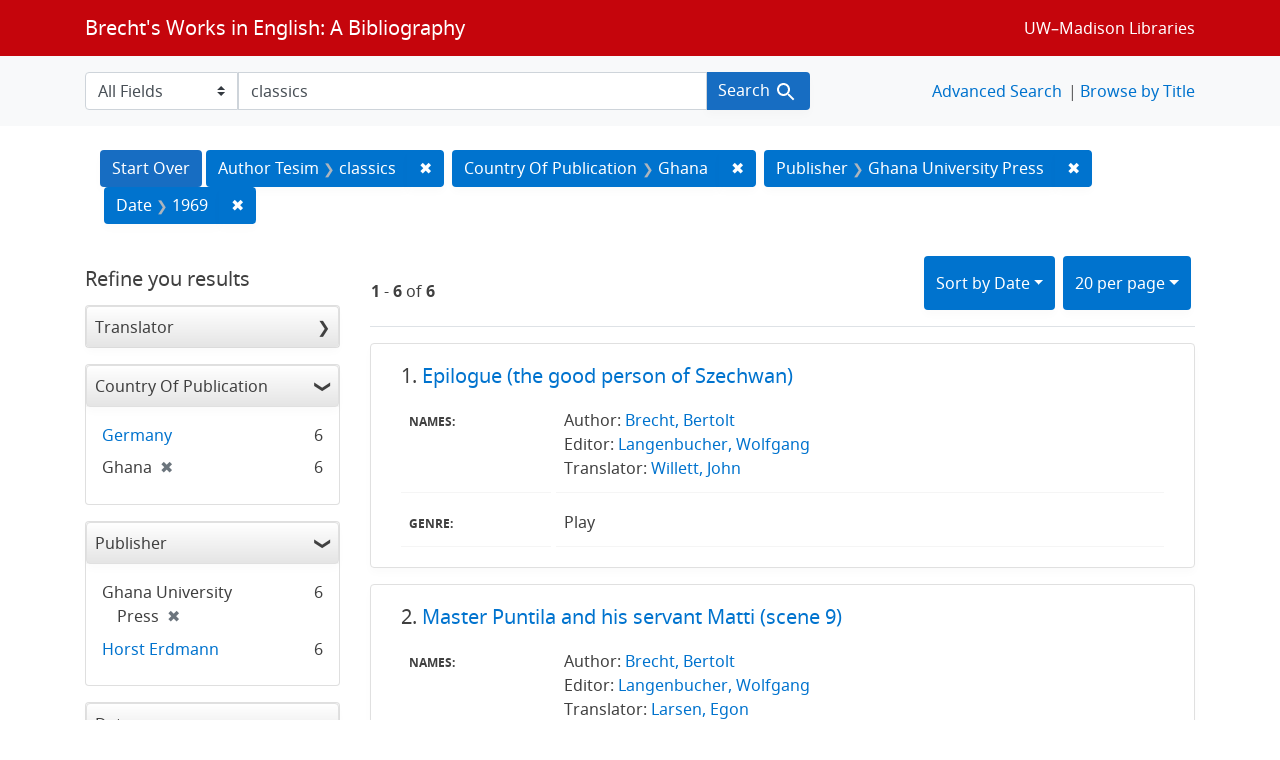

--- FILE ---
content_type: text/html; charset=utf-8
request_url: https://brechtguide.library.wisc.edu/?f%5Bcountry_of_pub_ssim%5D%5B%5D=Ghana&f%5Bdate_ssim%5D%5B%5D=1969&f%5Bpublisher_ssim%5D%5B%5D=Ghana+University+Press&per_page=20&q=classics&search_field=author_tesim&sort=date_ssim+desc%2C+title_ssi+asc
body_size: 39085
content:

<!DOCTYPE html>
<html class="no-js" lang="en">
  <head>
    <meta charset="utf-8">
    <meta http-equiv="Content-Type" content="text/html; charset=utf-8">
    <meta name="viewport" content="width=device-width, initial-scale=1, shrink-to-fit=no">

    <!-- Internet Explorer use the highest version available -->
    <meta http-equiv="X-UA-Compatible" content="IE=edge">

    <title>classics / Country Of Publication: Ghana / Publisher: Ghana University Press / Date: 1969 - Brecht&#39;s Works in English: A Bibliography Search Results</title>
    <link href="https://brechtguide.library.wisc.edu/catalog/opensearch.xml" title="Brecht&#39;s Works in English: A Bibliography" type="application/opensearchdescription+xml" rel="search" />
    <link rel="shortcut icon" type="image/x-icon" href="/assets/favicon-c706bf580891af91f8e187e953cf4daed10e1f2df0e20e627f3729c77d0cbc53.ico" />
    <link rel="stylesheet" media="all" href="/assets/application-21a6570342b62f1391484b2b3d506adec6ba0149c76baceb16ada2ea3845b0e0.css" />
    <script src="/assets/application-220615cab4832e05f3137aa72c8ce30902b613d5179c5d263e619643522208a6.js"></script>

    <meta name="csrf-param" content="authenticity_token" />
<meta name="csrf-token" content="4ko2XWCHQUs1GH6TpPj6Y9hPKcYaeDJn9OKxU9Y+eBobnmQTEXiz7sVj9rjNZE472nPdxN1d6sRVz3KqtsfVrA==" />
      <meta name="totalResults" content="6" />
<meta name="startIndex" content="0" />
<meta name="itemsPerPage" content="20" />

  <link rel="alternate" type="application/rss+xml" title="RSS for results" href="/catalog.rss?f%5Bcountry_of_pub_ssim%5D%5B%5D=Ghana&amp;f%5Bdate_ssim%5D%5B%5D=1969&amp;f%5Bpublisher_ssim%5D%5B%5D=Ghana+University+Press&amp;per_page=20&amp;q=classics&amp;search_field=author_tesim&amp;sort=date_ssim+desc%2C+title_ssi+asc" />
  <link rel="alternate" type="application/atom+xml" title="Atom for results" href="/catalog.atom?f%5Bcountry_of_pub_ssim%5D%5B%5D=Ghana&amp;f%5Bdate_ssim%5D%5B%5D=1969&amp;f%5Bpublisher_ssim%5D%5B%5D=Ghana+University+Press&amp;per_page=20&amp;q=classics&amp;search_field=author_tesim&amp;sort=date_ssim+desc%2C+title_ssi+asc" />
  <link rel="alternate" type="application/json" title="JSON" href="/catalog.json?f%5Bcountry_of_pub_ssim%5D%5B%5D=Ghana&amp;f%5Bdate_ssim%5D%5B%5D=1969&amp;f%5Bpublisher_ssim%5D%5B%5D=Ghana+University+Press&amp;per_page=20&amp;q=classics&amp;search_field=author_tesim&amp;sort=date_ssim+desc%2C+title_ssi+asc" />

  </head>
  <body class="blacklight-catalog blacklight-catalog-index">
    <nav id="skip-link" role="navigation" aria-label="Skip links">
      <a class="element-invisible element-focusable rounded-bottom py-2 px-3" data-turbolinks="false" href="#search_field">Skip to search</a>
      <a class="element-invisible element-focusable rounded-bottom py-2 px-3" data-turbolinks="false" href="#main-container">Skip to main content</a>
          <a class="element-invisible element-focusable rounded-bottom py-2 px-3" data-turbolinks="false" href="#documents">Skip to first result</a>

    </nav>
    <nav class="navbar navbar-expand-md navbar-dark bg-dark topbar" role="navigation">
  <div class="container">
    <a class="mb-0 navbar-brand" href="/">Brecht&#39;s Works in English: A Bibliography</a>
    <button class="navbar-toggler navbar-toggler-right" type="button" data-toggle="collapse" data-target="#user-util-collapse" aria-controls="user-util-collapse" aria-expanded="false" aria-label="Toggle navigation">
      <span class="navbar-toggler-icon"></span>
    </button>

    <div class="collapse navbar-collapse justify-content-md-end" id="user-util-collapse">
      <!--Left blank to remove login button-->
    <a class="nav_links" href="https://www.library.wisc.edu/">UW&ndash;Madison Libraries</a></li>

    </div>
  </div>
</nav>

<div class="navbar-search navbar navbar-light bg-light" role="navigation">
  <div class="container">
    <form class="search-query-form" role="search" action="https://brechtguide.library.wisc.edu/" accept-charset="UTF-8" method="get"><input name="utf8" type="hidden" value="&#x2713;" />
  <input type="hidden" name="f[country_of_pub_ssim][]" value="Ghana" />
<input type="hidden" name="f[date_ssim][]" value="1969" />
<input type="hidden" name="f[publisher_ssim][]" value="Ghana University Press" />
<input type="hidden" name="per_page" value="20" />
<input type="hidden" name="sort" value="date_ssim desc, title_ssi asc" />
    <label for="search_field" class="sr-only">Search in</label>
  <div class="input-group">
        <select name="search_field" id="search_field" title="Targeted search options" class="custom-select search-field"><option value="all_fields">All Fields</option>
<option value="title">Title</option>
<option value="name">Name</option>
<option value="genre">Genre</option></select>

    <label for="q" class="sr-only">search for</label>
    <input type="text" name="q" id="q" value="classics" placeholder="Search..." class="search-q q form-control rounded-0" data-autocomplete-enabled="true" data-autocomplete-path="/catalog/suggest" />

    <span class="input-group-append">
      <button type="submit" class="btn btn-primary search-btn" id="search">
        <span class="submit-search-text">Search</span>
        <span class="blacklight-icons blacklight-icon-search" aria-hidden="true"><?xml version="1.0"?>
<svg width="24" height="24" viewBox="0 0 24 24" aria-label="Search" role="img">
  <title>Search</title>
  <path fill="none" d="M0 0h24v24H0V0z"/>
  <path d="M15.5 14h-.79l-.28-.27C15.41 12.59 16 11.11 16 9.5 16 5.91 13.09 3 9.5 3S3 5.91 3 9.5 5.91 16 9.5 16c1.61 0 3.09-.59 4.23-1.57l.27.28v.79l5 4.99L20.49 19l-4.99-5zm-6 0C7.01 14 5 11.99 5 9.5S7.01 5 9.5 5 14 7.01 14 9.5 11.99 14 9.5 14z"/>
</svg>
</span>
      </button>
    </span>
  </div>
</form>


<nav class="nav_links">
  <li><a href="/advanced?f%5Bcountry_of_pub_ssim%5D%5B%5D=Ghana&amp;f%5Bdate_ssim%5D%5B%5D=1969&amp;f%5Bpublisher_ssim%5D%5B%5D=Ghana+University+Press&amp;per_page=20&amp;q=classics&amp;search_field=author_tesim&amp;sort=date_ssim+desc%2C+title_ssi+asc">Advanced Search</a></li>
  <li><a href="/?utf8=✓&amp;search_field=all_fields&amp;q=">Browse by Title</a></li>
</nav>


  </div>
</div>


  <main id="main-container" class="container" role="main" aria-label="Main content">
      <h1 class="sr-only visually-hidden top-content-title">Search</h1>

      <div id="appliedParams" class="clearfix constraints-container">
      <h2 class="sr-only visually-hidden">Search Constraints</h2>

      <a class="catalog_startOverLink btn btn-primary" href="/">Start Over</a>

      <span class="constraints-label sr-only visually-hidden">You searched for:</span>
      
<span class="btn-group applied-filter constraint query">
  <span class="constraint-value btn btn-outline-secondary">
      <span class="filter-name">Author Tesim</span>
      <span class="filter-value" title="classics">classics</span>
  </span>
    <a class="btn btn-outline-secondary remove" href="/?f%5Bcountry_of_pub_ssim%5D%5B%5D=Ghana&amp;f%5Bdate_ssim%5D%5B%5D=1969&amp;f%5Bpublisher_ssim%5D%5B%5D=Ghana+University+Press&amp;per_page=20&amp;search_field=author_tesim&amp;sort=date_ssim+desc%2C+title_ssi+asc">
      <span class="remove-icon" aria-hidden="true">✖</span>
      <span class="sr-only visually-hidden">
        Remove constraint Author Tesim: classics
      </span>
</a></span>


<span class="btn-group applied-filter constraint filter filter-country_of_pub_ssim">
  <span class="constraint-value btn btn-outline-secondary">
      <span class="filter-name">Country Of Publication</span>
      <span class="filter-value" title="Ghana">Ghana</span>
  </span>
    <a class="btn btn-outline-secondary remove" href="/?f%5Bdate_ssim%5D%5B%5D=1969&amp;f%5Bpublisher_ssim%5D%5B%5D=Ghana+University+Press&amp;per_page=20&amp;q=classics&amp;search_field=author_tesim&amp;sort=date_ssim+desc%2C+title_ssi+asc">
      <span class="remove-icon" aria-hidden="true">✖</span>
      <span class="sr-only visually-hidden">
        Remove constraint Country Of Publication: Ghana
      </span>
</a></span>



<span class="btn-group applied-filter constraint filter filter-publisher_ssim">
  <span class="constraint-value btn btn-outline-secondary">
      <span class="filter-name">Publisher</span>
      <span class="filter-value" title="Ghana University Press">Ghana University Press</span>
  </span>
    <a class="btn btn-outline-secondary remove" href="/?f%5Bcountry_of_pub_ssim%5D%5B%5D=Ghana&amp;f%5Bdate_ssim%5D%5B%5D=1969&amp;per_page=20&amp;q=classics&amp;search_field=author_tesim&amp;sort=date_ssim+desc%2C+title_ssi+asc">
      <span class="remove-icon" aria-hidden="true">✖</span>
      <span class="sr-only visually-hidden">
        Remove constraint Publisher: Ghana University Press
      </span>
</a></span>



<span class="btn-group applied-filter constraint filter filter-date_ssim">
  <span class="constraint-value btn btn-outline-secondary">
      <span class="filter-name">Date</span>
      <span class="filter-value" title="1969">1969</span>
  </span>
    <a class="btn btn-outline-secondary remove" href="/?f%5Bcountry_of_pub_ssim%5D%5B%5D=Ghana&amp;f%5Bpublisher_ssim%5D%5B%5D=Ghana+University+Press&amp;per_page=20&amp;q=classics&amp;search_field=author_tesim&amp;sort=date_ssim+desc%2C+title_ssi+asc">
      <span class="remove-icon" aria-hidden="true">✖</span>
      <span class="sr-only visually-hidden">
        Remove constraint Date: 1969
      </span>
</a></span>


    </div>



    <div class="row">
  <div class="col-md-12">
    <div id="main-flashes">
      <div class="flash_messages">
    
    
    
    
</div>

    </div>
  </div>
</div>


    <div class="row">
          <section id="content" class="col-lg-9 order-last" aria-label="search results">
      
  





<div id="sortAndPerPage" class="sort-pagination d-md-flex justify-content-between" role="navigation" aria-label="Results navigation">
  <section class="pagination">
      <div class="page-links">
      <span class="page-entries">
        <strong>1</strong> - <strong>6</strong> of <strong>6</strong>
      </span>
    </div> 

</section>

  <div class="search-widgets">
          <div id="sort-dropdown" class="btn-group sort-dropdown">
  <button name="button" type="submit" class="btn btn-outline-secondary dropdown-toggle" aria-expanded="false" data-toggle="dropdown" data-bs-toggle="dropdown">Sort<span class="d-none d-sm-inline"> by Date</span><span class="caret"></span></button>

  <div class="dropdown-menu" role="menu">
      <a class="dropdown-item " role="menuitem" href="/?f%5Bcountry_of_pub_ssim%5D%5B%5D=Ghana&amp;f%5Bdate_ssim%5D%5B%5D=1969&amp;f%5Bpublisher_ssim%5D%5B%5D=Ghana+University+Press&amp;per_page=20&amp;q=classics&amp;search_field=author_tesim&amp;sort=score+desc%2C+date_ssim+desc%2C+title_ssi+asc">Relevance</a>
      <a class="dropdown-item active" role="menuitem" aria-current="page" href="/?f%5Bcountry_of_pub_ssim%5D%5B%5D=Ghana&amp;f%5Bdate_ssim%5D%5B%5D=1969&amp;f%5Bpublisher_ssim%5D%5B%5D=Ghana+University+Press&amp;per_page=20&amp;q=classics&amp;search_field=author_tesim&amp;sort=date_ssim+desc%2C+title_ssi+asc">Date</a>
      <a class="dropdown-item " role="menuitem" href="/?f%5Bcountry_of_pub_ssim%5D%5B%5D=Ghana&amp;f%5Bdate_ssim%5D%5B%5D=1969&amp;f%5Bpublisher_ssim%5D%5B%5D=Ghana+University+Press&amp;per_page=20&amp;q=classics&amp;search_field=author_tesim&amp;sort=title_ssi+asc%2C+date_ssim+desc">Title</a>
  </div>
</div>



          <span class="sr-only visually-hidden">Number of results to display per page</span>
  <div id="per_page-dropdown" class="btn-group per_page-dropdown">
  <button name="button" type="submit" class="btn btn-outline-secondary dropdown-toggle" aria-expanded="false" data-toggle="dropdown" data-bs-toggle="dropdown">20<span class="sr-only visually-hidden"> per page</span><span class="d-none d-sm-inline"> per page</span><span class="caret"></span></button>

  <div class="dropdown-menu" role="menu">
      <a class="dropdown-item " role="menuitem" href="/?f%5Bcountry_of_pub_ssim%5D%5B%5D=Ghana&amp;f%5Bdate_ssim%5D%5B%5D=1969&amp;f%5Bpublisher_ssim%5D%5B%5D=Ghana+University+Press&amp;per_page=10&amp;q=classics&amp;search_field=author_tesim&amp;sort=date_ssim+desc%2C+title_ssi+asc">10<span class="sr-only visually-hidden"> per page</span></a>
      <a class="dropdown-item active" role="menuitem" aria-current="page" href="/?f%5Bcountry_of_pub_ssim%5D%5B%5D=Ghana&amp;f%5Bdate_ssim%5D%5B%5D=1969&amp;f%5Bpublisher_ssim%5D%5B%5D=Ghana+University+Press&amp;per_page=20&amp;q=classics&amp;search_field=author_tesim&amp;sort=date_ssim+desc%2C+title_ssi+asc">20<span class="sr-only visually-hidden"> per page</span></a>
      <a class="dropdown-item " role="menuitem" href="/?f%5Bcountry_of_pub_ssim%5D%5B%5D=Ghana&amp;f%5Bdate_ssim%5D%5B%5D=1969&amp;f%5Bpublisher_ssim%5D%5B%5D=Ghana+University+Press&amp;per_page=50&amp;q=classics&amp;search_field=author_tesim&amp;sort=date_ssim+desc%2C+title_ssi+asc">50<span class="sr-only visually-hidden"> per page</span></a>
      <a class="dropdown-item " role="menuitem" href="/?f%5Bcountry_of_pub_ssim%5D%5B%5D=Ghana&amp;f%5Bdate_ssim%5D%5B%5D=1969&amp;f%5Bpublisher_ssim%5D%5B%5D=Ghana+University+Press&amp;per_page=100&amp;q=classics&amp;search_field=author_tesim&amp;sort=date_ssim+desc%2C+title_ssi+asc">100<span class="sr-only visually-hidden"> per page</span></a>
  </div>
</div>


        

</div>
</div>


<h2 class="sr-only visually-hidden">Search Results</h2>

  <div id="documents" class="documents-list">
  <article data-document-id="02384" data-document-counter="1" itemscope="itemscope" itemtype="http://schema.org/Thing" class="blacklight-citation document document-position-1">
  
        <header class="documentHeader row">

  <h3 class="index_title document-title-heading col-sm-9 col-lg-10">
      <span class="document-counter">
        1. 
      </span>
    <a data-context-href="/catalog/02384/track?counter=1&amp;document_id=02384&amp;per_page=20&amp;search_id=63937942" href="/catalog/02384">Epilogue (the good person of Szechwan)</a>
  </h3>

      <div class="index-document-functions col-sm-3 col-lg-2">
        <!--Left blank to remove bookmark forms in search results-->


</div>

</header>


<dl class="document-metadata dl-invert row">
    <dt class="blacklight-names_display_tesim col-md-3">    Names:
</dt>
  <dd class="col-md-9 blacklight-names_display_tesim">    Author: <a href="/?utf8=✓&search_field=author_tesim&q=&quot;+Brecht%2C+Bertolt&quot;"> Brecht, Bertolt</a><br>Editor: <a href="/?utf8=✓&search_field=author_tesim&q=&quot;+Langenbucher%2C+Wolfgang&quot;"> Langenbucher, Wolfgang</a><br>Translator: <a href="/?utf8=✓&search_field=author_tesim&q=&quot;+Willett%2C+John&quot;"> Willett, John</a><br>
</dd>

    <dt class="blacklight-genre_tesim col-md-3">    Genre:
</dt>
  <dd class="col-md-9 blacklight-genre_tesim">    Play
</dd>

</dl>



  
</article><article data-document-id="02390" data-document-counter="2" itemscope="itemscope" itemtype="http://schema.org/Thing" class="blacklight-citation document document-position-2">
  
        <header class="documentHeader row">

  <h3 class="index_title document-title-heading col-sm-9 col-lg-10">
      <span class="document-counter">
        2. 
      </span>
    <a data-context-href="/catalog/02390/track?counter=2&amp;document_id=02390&amp;per_page=20&amp;search_id=63937942" href="/catalog/02390">Master Puntila and his servant Matti (scene 9)</a>
  </h3>

      <div class="index-document-functions col-sm-3 col-lg-2">
        <!--Left blank to remove bookmark forms in search results-->


</div>

</header>


<dl class="document-metadata dl-invert row">
    <dt class="blacklight-names_display_tesim col-md-3">    Names:
</dt>
  <dd class="col-md-9 blacklight-names_display_tesim">    Author: <a href="/?utf8=✓&search_field=author_tesim&q=&quot;+Brecht%2C+Bertolt&quot;"> Brecht, Bertolt</a><br>Editor: <a href="/?utf8=✓&search_field=author_tesim&q=&quot;+Langenbucher%2C+Wolfgang&quot;"> Langenbucher, Wolfgang</a><br>Translator: <a href="/?utf8=✓&search_field=author_tesim&q=&quot;+Larsen%2C+Egon&quot;"> Larsen, Egon</a><br>
</dd>

    <dt class="blacklight-genre_tesim col-md-3">    Genre:
</dt>
  <dd class="col-md-9 blacklight-genre_tesim">    Play (fragment)
</dd>

</dl>



  
</article><article data-document-id="02385" data-document-counter="3" itemscope="itemscope" itemtype="http://schema.org/Thing" class="blacklight-citation document document-position-3">
  
        <header class="documentHeader row">

  <h3 class="index_title document-title-heading col-sm-9 col-lg-10">
      <span class="document-counter">
        3. 
      </span>
    <a data-context-href="/catalog/02385/track?counter=3&amp;document_id=02385&amp;per_page=20&amp;search_id=63937942" href="/catalog/02385">The soldier of La Ciotat</a>
  </h3>

      <div class="index-document-functions col-sm-3 col-lg-2">
        <!--Left blank to remove bookmark forms in search results-->


</div>

</header>


<dl class="document-metadata dl-invert row">
    <dt class="blacklight-names_display_tesim col-md-3">    Names:
</dt>
  <dd class="col-md-9 blacklight-names_display_tesim">    Author: <a href="/?utf8=✓&search_field=author_tesim&q=&quot;+Brecht%2C+Bertolt&quot;"> Brecht, Bertolt</a><br>Editor: <a href="/?utf8=✓&search_field=author_tesim&q=&quot;+Langenbucher%2C+Wolfgang&quot;"> Langenbucher, Wolfgang</a><br>Translator: <a href="/?utf8=✓&search_field=author_tesim&q=&quot;+Kapp%2C+Yvonne&quot;"> Kapp, Yvonne</a><br>
</dd>

    <dt class="blacklight-genre_tesim col-md-3">    Genre:
</dt>
  <dd class="col-md-9 blacklight-genre_tesim">    Poem
</dd>

</dl>



  
</article><article data-document-id="02387" data-document-counter="4" itemscope="itemscope" itemtype="http://schema.org/Thing" class="blacklight-citation document document-position-4">
  
        <header class="documentHeader row">

  <h3 class="index_title document-title-heading col-sm-9 col-lg-10">
      <span class="document-counter">
        4. 
      </span>
    <a data-context-href="/catalog/02387/track?counter=4&amp;document_id=02387&amp;per_page=20&amp;search_id=63937942" href="/catalog/02387">Thesis for proletarian literature</a>
  </h3>

      <div class="index-document-functions col-sm-3 col-lg-2">
        <!--Left blank to remove bookmark forms in search results-->


</div>

</header>


<dl class="document-metadata dl-invert row">
    <dt class="blacklight-names_display_tesim col-md-3">    Names:
</dt>
  <dd class="col-md-9 blacklight-names_display_tesim">    Author: <a href="/?utf8=✓&search_field=author_tesim&q=&quot;+Brecht%2C+Bertolt&quot;"> Brecht, Bertolt</a><br>Editor: <a href="/?utf8=✓&search_field=author_tesim&q=&quot;+Langenbucher%2C+Wolfgang&quot;"> Langenbucher, Wolfgang</a><br>Translator: <a href="/?utf8=✓&search_field=author_tesim&q=&quot;+Denes%2C+Alice&quot;"> Denes, Alice</a><br>
</dd>

    <dt class="blacklight-genre_tesim col-md-3">    Genre:
</dt>
  <dd class="col-md-9 blacklight-genre_tesim">    Essay
</dd>

</dl>



  
</article><article data-document-id="02388" data-document-counter="5" itemscope="itemscope" itemtype="http://schema.org/Thing" class="blacklight-citation document document-position-5">
  
        <header class="documentHeader row">

  <h3 class="index_title document-title-heading col-sm-9 col-lg-10">
      <span class="document-counter">
        5. 
      </span>
    <a data-context-href="/catalog/02388/track?counter=5&amp;document_id=02388&amp;per_page=20&amp;search_id=63937942" href="/catalog/02388">Thesis on organizing the watchword "fighting realism"</a>
  </h3>

      <div class="index-document-functions col-sm-3 col-lg-2">
        <!--Left blank to remove bookmark forms in search results-->


</div>

</header>


<dl class="document-metadata dl-invert row">
    <dt class="blacklight-names_display_tesim col-md-3">    Names:
</dt>
  <dd class="col-md-9 blacklight-names_display_tesim">    Author: <a href="/?utf8=✓&search_field=author_tesim&q=&quot;+Brecht%2C+Bertolt&quot;"> Brecht, Bertolt</a><br>Editor: <a href="/?utf8=✓&search_field=author_tesim&q=&quot;+Langenbucher%2C+Wolfgang&quot;"> Langenbucher, Wolfgang</a><br>
</dd>

    <dt class="blacklight-genre_tesim col-md-3">    Genre:
</dt>
  <dd class="col-md-9 blacklight-genre_tesim">    Essay
</dd>

</dl>



  
</article><article data-document-id="02386" data-document-counter="6" itemscope="itemscope" itemtype="http://schema.org/Thing" class="blacklight-citation document document-position-6">
  
        <header class="documentHeader row">

  <h3 class="index_title document-title-heading col-sm-9 col-lg-10">
      <span class="document-counter">
        6. 
      </span>
    <a data-context-href="/catalog/02386/track?counter=6&amp;document_id=02386&amp;per_page=20&amp;search_id=63937942" href="/catalog/02386">Three-cornered discussion on the tragic</a>
  </h3>

      <div class="index-document-functions col-sm-3 col-lg-2">
        <!--Left blank to remove bookmark forms in search results-->


</div>

</header>


<dl class="document-metadata dl-invert row">
    <dt class="blacklight-names_display_tesim col-md-3">    Names:
</dt>
  <dd class="col-md-9 blacklight-names_display_tesim">    Author: <a href="/?utf8=✓&search_field=author_tesim&q=&quot;+Brecht%2C+Bertolt&quot;"> Brecht, Bertolt</a><br>Editor: <a href="/?utf8=✓&search_field=author_tesim&q=&quot;+Langenbucher%2C+Wolfgang&quot;"> Langenbucher, Wolfgang</a><br>Translator: <a href="/?utf8=✓&search_field=author_tesim&q=&quot;+Denes%2C+Alice&quot;"> Denes, Alice</a><br>
</dd>

    <dt class="blacklight-genre_tesim col-md-3">    Genre:
</dt>
  <dd class="col-md-9 blacklight-genre_tesim">    Essay
</dd>

</dl>



  
</article>
</div>





    </section>

    <section id="sidebar" class="page-sidebar col-lg-3 order-first" aria-label="limit your search">
        <div id="facets" class="facets sidenav facets-toggleable-md">
    <div class="facets-header">
    <h2 class="facets-heading">
      Refine you results
    </h2>
  </div>
  <div id="facet-panel-collapse" class="facets-collapse collapse">

    <div class="card facet-limit blacklight-translator_ssim ">
  <h3 class="card-header p-0 facet-field-heading" id="facet-translator_ssim-header">
    <button
      type="button"
      class="btn w-100 d-block btn-block p-2 text-start text-left collapse-toggle collapsed"
      data-toggle="collapse"
      data-bs-toggle="collapse"
      data-target="#facet-translator_ssim"
      data-bs-target="#facet-translator_ssim"
      aria-expanded="false"
    >
          Translator

    </button>
  </h3>
  <div id="facet-translator_ssim" aria-labelledby="facet-translator_ssim-header" class="panel-collapse facet-content collapse ">
    <div class="card-body">
              
    <ul class="facet-values list-unstyled">
      <li><span class="facet-label"><a class="facet-select" rel="nofollow" href="/?f%5Bcountry_of_pub_ssim%5D%5B%5D=Ghana&amp;f%5Bdate_ssim%5D%5B%5D=1969&amp;f%5Bpublisher_ssim%5D%5B%5D=Ghana+University+Press&amp;f%5Btranslator_ssim%5D%5B%5D=Denes%2C+Alice&amp;per_page=20&amp;q=classics&amp;search_field=author_tesim&amp;sort=date_ssim+desc%2C+title_ssi+asc">Denes, Alice</a></span><span class="facet-count">2</span></li><li><span class="facet-label"><a class="facet-select" rel="nofollow" href="/?f%5Bcountry_of_pub_ssim%5D%5B%5D=Ghana&amp;f%5Bdate_ssim%5D%5B%5D=1969&amp;f%5Bpublisher_ssim%5D%5B%5D=Ghana+University+Press&amp;f%5Btranslator_ssim%5D%5B%5D=Kapp%2C+Yvonne&amp;per_page=20&amp;q=classics&amp;search_field=author_tesim&amp;sort=date_ssim+desc%2C+title_ssi+asc">Kapp, Yvonne</a></span><span class="facet-count">1</span></li><li><span class="facet-label"><a class="facet-select" rel="nofollow" href="/?f%5Bcountry_of_pub_ssim%5D%5B%5D=Ghana&amp;f%5Bdate_ssim%5D%5B%5D=1969&amp;f%5Bpublisher_ssim%5D%5B%5D=Ghana+University+Press&amp;f%5Btranslator_ssim%5D%5B%5D=Larsen%2C+Egon&amp;per_page=20&amp;q=classics&amp;search_field=author_tesim&amp;sort=date_ssim+desc%2C+title_ssi+asc">Larsen, Egon</a></span><span class="facet-count">1</span></li><li><span class="facet-label"><a class="facet-select" rel="nofollow" href="/?f%5Bcountry_of_pub_ssim%5D%5B%5D=Ghana&amp;f%5Bdate_ssim%5D%5B%5D=1969&amp;f%5Bpublisher_ssim%5D%5B%5D=Ghana+University+Press&amp;f%5Btranslator_ssim%5D%5B%5D=Willett%2C+John&amp;per_page=20&amp;q=classics&amp;search_field=author_tesim&amp;sort=date_ssim+desc%2C+title_ssi+asc">Willett, John</a></span><span class="facet-count">1</span></li>
    </ul>




    </div>
  </div>
</div>

<div class="card facet-limit blacklight-country_of_pub_ssim facet-limit-active">
  <h3 class="card-header p-0 facet-field-heading" id="facet-country_of_pub_ssim-header">
    <button
      type="button"
      class="btn w-100 d-block btn-block p-2 text-start text-left collapse-toggle "
      data-toggle="collapse"
      data-bs-toggle="collapse"
      data-target="#facet-country_of_pub_ssim"
      data-bs-target="#facet-country_of_pub_ssim"
      aria-expanded="true"
    >
          Country Of Publication

    </button>
  </h3>
  <div id="facet-country_of_pub_ssim" aria-labelledby="facet-country_of_pub_ssim-header" class="panel-collapse facet-content collapse show">
    <div class="card-body">
              
    <ul class="facet-values list-unstyled">
      <li><span class="facet-label"><a class="facet-select" rel="nofollow" href="/?f%5Bcountry_of_pub_ssim%5D%5B%5D=Ghana&amp;f%5Bcountry_of_pub_ssim%5D%5B%5D=Germany&amp;f%5Bdate_ssim%5D%5B%5D=1969&amp;f%5Bpublisher_ssim%5D%5B%5D=Ghana+University+Press&amp;per_page=20&amp;q=classics&amp;search_field=author_tesim&amp;sort=date_ssim+desc%2C+title_ssi+asc">Germany</a></span><span class="facet-count">6</span></li><li><span class="facet-label"><span class="selected">Ghana</span><a class="remove" rel="nofollow" href="/?f%5Bdate_ssim%5D%5B%5D=1969&amp;f%5Bpublisher_ssim%5D%5B%5D=Ghana+University+Press&amp;per_page=20&amp;q=classics&amp;search_field=author_tesim&amp;sort=date_ssim+desc%2C+title_ssi+asc"><span class="remove-icon" aria-hidden="true">✖</span><span class="sr-only visually-hidden">[remove]</span></a></span><span class="selected facet-count">6</span></li>
    </ul>




    </div>
  </div>
</div>

<div class="card facet-limit blacklight-publisher_ssim facet-limit-active">
  <h3 class="card-header p-0 facet-field-heading" id="facet-publisher_ssim-header">
    <button
      type="button"
      class="btn w-100 d-block btn-block p-2 text-start text-left collapse-toggle "
      data-toggle="collapse"
      data-bs-toggle="collapse"
      data-target="#facet-publisher_ssim"
      data-bs-target="#facet-publisher_ssim"
      aria-expanded="true"
    >
          Publisher

    </button>
  </h3>
  <div id="facet-publisher_ssim" aria-labelledby="facet-publisher_ssim-header" class="panel-collapse facet-content collapse show">
    <div class="card-body">
              
    <ul class="facet-values list-unstyled">
      <li><span class="facet-label"><span class="selected">Ghana University Press</span><a class="remove" rel="nofollow" href="/?f%5Bcountry_of_pub_ssim%5D%5B%5D=Ghana&amp;f%5Bdate_ssim%5D%5B%5D=1969&amp;per_page=20&amp;q=classics&amp;search_field=author_tesim&amp;sort=date_ssim+desc%2C+title_ssi+asc"><span class="remove-icon" aria-hidden="true">✖</span><span class="sr-only visually-hidden">[remove]</span></a></span><span class="selected facet-count">6</span></li><li><span class="facet-label"><a class="facet-select" rel="nofollow" href="/?f%5Bcountry_of_pub_ssim%5D%5B%5D=Ghana&amp;f%5Bdate_ssim%5D%5B%5D=1969&amp;f%5Bpublisher_ssim%5D%5B%5D=Ghana+University+Press&amp;f%5Bpublisher_ssim%5D%5B%5D=Horst+Erdmann&amp;per_page=20&amp;q=classics&amp;search_field=author_tesim&amp;sort=date_ssim+desc%2C+title_ssi+asc">Horst Erdmann</a></span><span class="facet-count">6</span></li>
    </ul>




    </div>
  </div>
</div>

    <div class="card facet-limit blacklight-date_ssim facet-limit-active">
  <h3 class="card-header p-0 facet-field-heading" id="facet-date_ssim-header">
    <button
      type="button"
      class="btn w-100 d-block btn-block p-2 text-start text-left collapse-toggle "
      data-toggle="collapse"
      data-bs-toggle="collapse"
      data-target="#facet-date_ssim"
      data-bs-target="#facet-date_ssim"
      aria-expanded="true"
    >
          Date

    </button>
  </h3>
  <div id="facet-date_ssim" aria-labelledby="facet-date_ssim-header" class="panel-collapse facet-content collapse show">
    <div class="card-body">
              
    <ul class="facet-values list-unstyled">
      <li><span class="facet-label"><span class="selected">1969</span><a class="remove" rel="nofollow" href="/?f%5Bcountry_of_pub_ssim%5D%5B%5D=Ghana&amp;f%5Bpublisher_ssim%5D%5B%5D=Ghana+University+Press&amp;per_page=20&amp;q=classics&amp;search_field=author_tesim&amp;sort=date_ssim+desc%2C+title_ssi+asc"><span class="remove-icon" aria-hidden="true">✖</span><span class="sr-only visually-hidden">[remove]</span></a></span><span class="selected facet-count">6</span></li>
    </ul>




    </div>
  </div>
</div>

  </div>
</div>


    </section>

    </div>
  </main>

    <footer>
  <div class="max_width">
    <a class="wisc_logo" href="https://www.wisc.edu"><svg xmlns="http://www.w3.org/2000/svg" viewBox="0 0 204.755 321.735"><path d="M203.567 115.454c-1.735-17.022-5.449-32-10.718-44.645-.164-.387-.74-1.751-.866-2.046a89.564 89.564 0 0 0-15.824-25.016c-11.212-12.279-25.08-19.029-40.431-19.247-.56-.015-.3-.019-.3-.019-2.5-5.465-9.13-9.76-15.107-10.6 0 0-3.439-13.885-17.936-13.885S84.671 13.749 84.671 13.749c-5.972.831-12.843 5.269-15.334 10.728 0 0 .244 0-.314.019-15.352.218-29.218 6.967-40.426 19.247A89.458 89.458 0 0 0 12.78 68.768c-.135.3-.716 1.659-.872 2.046-5.285 12.647-8.99 27.623-10.719 44.645-8.492 83.358 29 185.817 96.435 201.539 1.048 1.57 3.489 4.743 4.751 4.743s3.708-3.173 4.757-4.743c67.433-15.73 104.92-118.186 96.435-201.544zM102.268 3.227c11.826 0 14.459 10.025 14.491 10.13a17.639 17.639 0 0 0-2.369.312l-2.155.573a17.9 17.9 0 0 0-9.491 8.258 1.192 1.192 0 0 1-.356.447 1.323 1.323 0 0 1-.358-.447 18.251 18.251 0 0 0-9.7-8.219l-2.153-.573a17.715 17.715 0 0 0-2.364-.312c.021-.105 2.631-10.169 14.455-10.169zm-6.591 15.955c2.882 1.838 4.653 4.87 5.77 8.1.493 1.428 1.339 1.445 1.848.022 1.277-3.569 3.4-6.829 6.712-8.679a15.4 15.4 0 0 1 21.57 6.243 32.592 32.592 0 0 0-4.622.951c-.81.254-1.622.5-2.447.69l-.608.143c-3.705 1.434-5.723 2.519-8.309 5.057a35.182 35.182 0 0 0-10.126 22.046c-2.462 26.953 28.451 22.721 30.013 22.59 4 0 7.006-6.291 7.006-14.63s-3.087-14.638-7.006-14.638c-2.4 0-6.545 1.916-6.928 9.385-.267 5.249 2.3 12.225 5.613 12.662 1.718.226 3.293-2.818 3.789-5.9.434-2.682.206-6.89-2.186-7.49a1.417 1.417 0 0 0-1.717 1.034c-.166.686 1.485 1.855 1.421 4.945-.09 4.613-4.727 2.307-4.1-5.016.56-6.5 3.866-6.083 4.009-6.09 1.859 0 4.648 3.868 4.648 11.11 0 6.442-3.106 13.376-9.048 9.755-5-3.658-6.981-12.08-5.6-18.6.636-2.992 3.218-11.133 11.543-11.133 11.782 0 22.935 6.209 31.883 17.617 0 .008-.016.018-.021.027l.087.059c.05.061.095.128.145.188-.874 2.933-7.341 15.708-27.166 27.322-.027-.019-.05-.042-.08-.06a28.041 28.041 0 0 0-12.611-3.39c-3.918-.278-8.036-.56-11.854.361l-11.991 2.892a10.358 10.358 0 0 1-4.744.027l-12.956-2.97a38.278 38.278 0 0 0-12.8-.31c-3.8.423-6.693 1.593-11.393 3.5-.035.014-.852-.657-.884-.636C42.859 74.907 36.668 62.937 35.69 59.787c8.93-11.741 20.125-18.052 32.138-18.052 8.324 0 10.9 8.141 11.533 11.133 1.383 6.517-.591 14.939-5.594 18.6-5.939 3.621-9.05-3.313-9.05-9.755 0-7.242 2.794-11.11 4.65-11.11.138.007 3.455-.406 4.015 6.09.62 7.323-4.015 9.629-4.11 5.016-.061-3.09 1.6-4.259 1.423-4.945a1.411 1.411 0 0 0-1.71-1.032c-2.4.6-2.623 4.808-2.188 7.49.491 3.082 2.065 6.126 3.785 5.9 3.317-.437 5.885-7.413 5.615-12.662-.385-7.469-4.53-9.385-6.925-9.385-3.914 0-7.012 6.293-7.012 14.638s3.016 14.63 7.012 14.63c1.558.131 32.472 4.363 30.016-22.59a34.66 34.66 0 0 0-11.21-22.471 24.327 24.327 0 0 0-8.762-4.871 49.276 49.276 0 0 0-6.14-1.543c3.941-7.7 13.842-11.208 22.501-5.686zm-58.4 110.9a58.25 58.25 0 0 1-21.381-6.145c1.6-26.954 8.45-48.105 18.37-62.194 1.762 4.578 9.471 16.026 27.251 26.461-14.213 10.396-21.95 27.878-24.244 41.877zM63.529 91.63c4.45-2.831 10.239-4.081 16.1-4.462 10.107-.659 17.284 3.2 22.328 3.346h.252c5.044-.141 12.907-4 23.014-3.346 5.872.381 11.715 1.631 16.164 4.462 20.585 13.124 23.48 43.375 23.9 53.283 1.468 35.051-9.614 62.424-13.05 69.977-14.238 31.364-31.439 52.79-48.412 60.33l-1.369.608-1.357-.608c-16.982-7.54-34.176-28.966-48.421-60.33-3.438-7.554-14.519-34.922-13.049-69.978.417-9.908 3.314-40.159 23.896-53.283zm-26.561 40.4a119.731 119.731 0 0 0-1.173 12.19 153.02 153.02 0 0 0 .13 15.632l.032.611a167.544 167.544 0 0 0 3.517 25.437l.175.794a155.252 155.252 0 0 0 9.508 29.468 228.091 228.091 0 0 0 9.419 18.6c-6.311 5.74-15.77 8-18.959 8.625-17.077-33.955-25.769-77.78-23.841-117.288a59.462 59.462 0 0 0 21.188 5.934zm22.614 104.488c11.334 19.542 22.57 31.2 31.14 37.355-3.1 7.873-10.458 14.054-13.041 16.053-14.781-9.938-27.287-25.693-37.125-44.711 3.783-.775 12.666-3.095 19.026-8.697zm32.807 38.52c.016.009.031.021.045.03a44.655 44.655 0 0 0 9.932 5.451 44.464 44.464 0 0 0 9.939-5.451c.092-.061.193-.137.288-.2 3.106 7.655 9.761 13.6 12.91 16.1a68.383 68.383 0 0 1-13.344 6.675c-.025-.163-.048-.324-.077-.487-.94-4.879-7.458-5.866-9.764-5.866s-8.7.987-9.645 5.866c-.027.163-.039.324-.068.487a68.863 68.863 0 0 1-13.19-6.567c3.059-2.416 9.791-8.347 12.974-16.038zm21.873-1.336c8.568-6.223 19.742-17.911 31-37.375 6.069 5.47 14.584 7.882 18.679 8.774-9.708 19-22.049 34.744-36.732 44.7-2.721-2.121-9.936-8.295-12.95-16.099zm32.012-39.128c3.122-5.522 6.241-11.622 9.31-18.406a155.58 155.58 0 0 0 9.507-29.468l.183-.794a169.072 169.072 0 0 0 3.518-25.437l.026-.611c.05-.836.092-1.684.13-2.532.176-4.364.176-8.769 0-13.1a120 120 0 0 0-1.178-12.216 59.684 59.684 0 0 0 21.2-5.946c1.357 39.495-7.231 83.276-24.094 117.218-3.685-.78-12.636-3.151-18.602-8.708zm21.19-104.506c-2.3-14.008-9.644-31.441-23.869-41.828 17.994-10.574 25.194-22.2 26.871-26.68 10.2 14.185 17.186 35.5 18.414 62.318a58.271 58.271 0 0 1-21.416 6.19zm-97.794 170.2l-1.688-1.181c-15.658-11.293-29.457-28.474-40.446-50.53l-.916-1.807a211.505 211.505 0 0 1-3.506-7.6C7.537 203.373.559 160.622 3.684 121.024l.17-2.013c.091-1.036.158-2.08.263-3.112 2.687-26.42 10.033-47.951 20.881-63.115l1.246-1.707c11.305-14.93 26.2-23.2 43.5-23.2a27.951 27.951 0 0 1 14.315 3.855c6.053 4.3 11.353 11.437 12.294 22.283 1.455 16.644-15.511 19.273-18.836 19.243-.51-.006-.776-.486.874-2.19 3.9-5.005 5.171-12.662 3.864-18.809-1.609-7.642-7-13.608-14.816-13.6-12.884.02-24.3 6.693-33.336 18.426l-1.26 1.712c-10.458 14.486-17.518 35.971-19.665 61.871l-.152 2.118c-.058.809-.126 1.609-.175 2.427-2.344 39.321 6.166 82.986 23.042 117.367l.9 1.869c9.829 19.478 22.391 35.82 37.223 46.488l1.725 1.169a72.5 72.5 0 0 0 16.541 8.548 24.737 24.737 0 0 0 2.451 11.432 81.555 81.555 0 0 1-25.063-11.818zm33.943 16.5c-.047.056-.642.8-1.238.8s-1.191-.742-1.238-.8c-2.887-3.624-7.193-10.66-5.571-19.058.465-2.392 4.537-3.46 6.809-3.46s6.344 1.068 6.808 3.46c1.624 8.403-2.678 15.439-5.57 19.063zm78.019-77.627q-1.683 3.862-3.475 7.545l-.927 1.828c-10.963 22.024-24.734 39.189-40.356 50.488l-1.679 1.186a81.7 81.7 0 0 1-25.175 11.9 24.724 24.724 0 0 0 2.446-11.432 72.56 72.56 0 0 0 16.62-8.6l1.728-1.172c14.8-10.673 27.337-27 37.152-46.454l.9-1.865c16.872-34.38 25.379-78.035 23.036-117.349-.051-.828-.116-1.639-.177-2.459l-.15-2.113c-2.159-25.929-9.239-47.431-19.711-61.907l-1.241-1.68c-9.036-11.714-20.434-18.373-33.305-18.389-7.814-.013-13.2 5.953-14.819 13.6-1.3 6.147-.031 13.8 3.867 18.809 1.878 2.093 1.032 2.762.526 2.77-5.04.1-19.941-3.179-18.49-19.823.942-10.846 6.243-17.981 12.3-22.283a27.951 27.951 0 0 1 14.313-3.858c17.3 0 32.2 8.278 43.506 23.217l1.206 1.653c10.865 15.167 18.223 36.713 20.917 63.155.106 1.04.175 2.093.264 3.137l.172 2.018c3.11 39.582-3.868 82.319-19.448 118.083z" fill="#fff"></path><path d="M133.037 115.688v6.848l1.384-.211a4.929 4.929 0 0 1 .648-.038 4.326 4.326 0 0 1 3.023 1.022c.822.835 1.083 2.245.79 4.094-.026.069-13.776 59.675-16.391 71.034-3.01-14.362-19.393-92.789-19.393-92.789l-.068-.333h-3.249l-.052.352s-11.853 76.348-14.223 91.628c-3.09-13.228-16.3-69.823-16.3-69.823a9.848 9.848 0 0 1-.053-1.027 4.676 4.676 0 0 1 1.135-3.5 3.592 3.592 0 0 1 2.66-.816l1.36.179.01-6.617h-23v6.473l1.017.16c.5.1 3.069.72 3.491 3.065.006.04 26.913 115.509 28.056 120.421l.079.323h4.047l.047-.351c.127-.8 11.079-72.466 13.126-85.889 2.6 13.364 16.549 85.113 16.7 85.9l.069.338h3.609l26.708-120.811a3.6 3.6 0 0 1 3.74-2.777 2.292 2.292 0 0 1 .266.011l1.321.106v-6.972z" fill="#fff"></path></svg><span class="hide_text">University of Wisconsin-Madison</span></a>
    <div class="library_footer">
      <ul class="contact">
        <li><a href="https://www.library.wisc.edu/help/contact/"><span class="blue">Contact</span> Us</a></li>
        <li><a href="https://www.library.wisc.edu/giving/"><span class="blue">Support</span> Libraries</a></li>
      </ul>
      <ul class="social">
        <li><a href="https://www.facebook.com/UWMadLibraries"><span class="hide_text">Facebook</span><svg viewBox="0 0 48 48" id="icon_facebook"><circle cx="24" cy="24" fill="#4E71A8" r="24"></circle><path d="M29.9 19.5h-4v-2.6c0-1 .7-1.2 1.1-1.2h2.8v-4.4h-3.9c-4.4 0-5.3 3.3-5.3 5.3v2.9h-2.5V24h2.5v12.7h5.3V24h3.6l.4-4.5z" fill="#FFF"></path></svg></a></li>
        <li><a href="https://twitter.com/UWMadLibraries"><span class="hide_text">Twitter</span><svg viewBox="0 0 48 48" id="icon_twitter"><circle cx="24" cy="24" fill="#1CB7EB" r="24"></circle><path d="M36.8 15.4c-.9.5-2 .8-3 .9 1.1-.7 1.9-1.8 2.3-3.1-1 .6-2.1 1.1-3.4 1.4-1-1.1-2.3-1.8-3.8-1.8-2.9 0-5.3 2.5-5.3 5.7 0 .4 0 .9.1 1.3-4.4-.2-8.3-2.5-10.9-5.9-.5.8-.7 1.8-.7 2.9 0 2 .9 3.7 2.3 4.7-.9 0-1.7-.3-2.4-.7v.1c0 2.7 1.8 5 4.2 5.6-.4.1-.9.2-1.4.2-.3 0-.7 0-1-.1.7 2.3 2.6 3.9 4.9 3.9-1.8 1.5-4.1 2.4-6.5 2.4-.4 0-.8 0-1.3-.1 2.3 1.6 5.1 2.6 8.1 2.6 9.7 0 15-8.6 15-16.1v-.7c1.2-1 2.1-2 2.8-3.2z" fill="#FFF"></path></svg></a></li>
        <li class="more"><a href="https://www.library.wisc.edu/about/library-social-media-accounts/">More<span class="hide_text"> social media accounts</span></a></li>
      </ul>
      <div class="second_footer">
        <ul class="library">
          <li class="bullet"><a href="https://www.library.wisc.edu/about/accessibility/">Accessibility</a></li>
          <li class="bullet lwsOnly"><a href="https://www.library.wisc.edu/copyright-statement/">Copyright Statement</a></li>
          <li><a href="https://www.library.wisc.edu/policies/">Policies</a></li>
        </ul>
        <ul class="uw">
          <li class="bullet"><a href="https://www.wisc.edu/privacy-notice/">UW–Madison Privacy Notice</a></li>
          <li><a href="https://www.wisconsin.edu/">© Board of Regents of the University of Wisconsin System</a></li>
        </ul>
      </div>
  </div>
</div></footer>
    <div id="blacklight-modal" class="modal fade" tabindex="-1" role="dialog" aria-hidden="true">
  <div class="modal-dialog modal-lg" role="document">
    <div class="modal-content">
    </div>
  </div>
</div>

  </body>
</html>